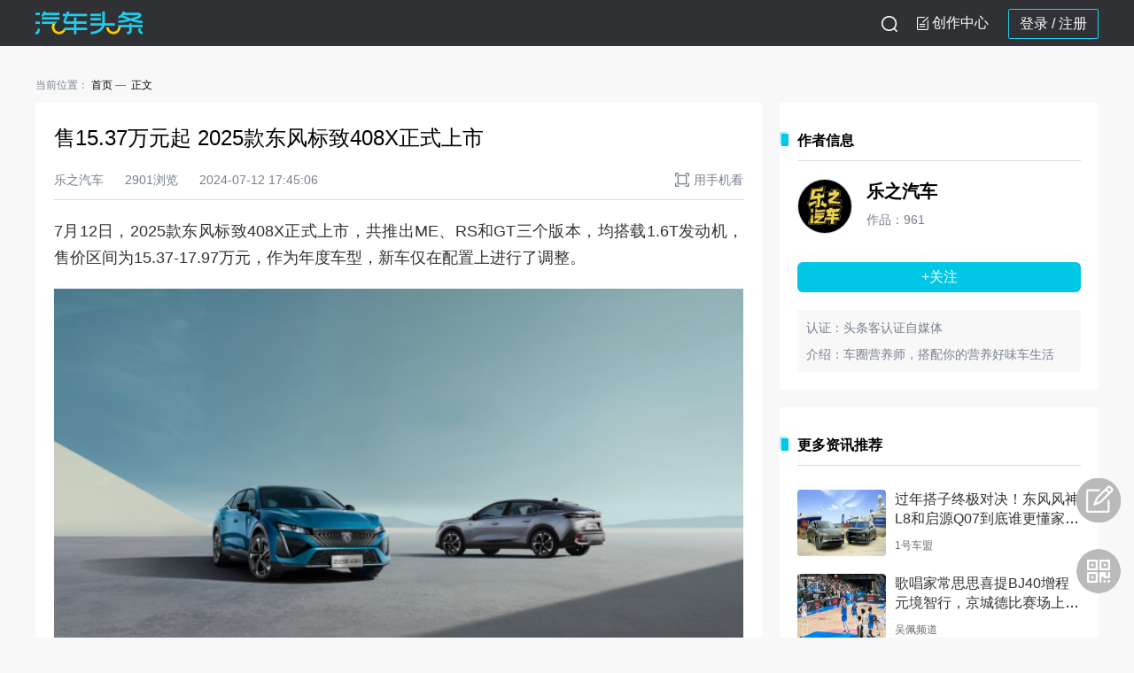

--- FILE ---
content_type: text/html; charset=UTF-8
request_url: https://www.qctt.cn/news/1684128
body_size: 11498
content:
<!DOCTYPE html PUBLIC "-//W3C//DTD XHTML 1.0 Transitional//EN" "http://www.w3.org/TR/xhtml1/DTD/xhtml1-transitional.dtd">
<html xmlns="http://www.w3.org/1999/xhtml">
<head>
<meta http-equiv="Content-Type" content="text/html; charset=utf-8"/>
<meta http-equiv="X-UA-Compatible" content="IE=9"/>
<title>汽车头条 - 售15.37万元起 2025款东风标致408X正式上市</title>
<meta name="description" content="汽车网购车，汽车新闻头条就选汽车头条网，实时更新的汽车新闻头条，最优惠的购车报价，最全的汽车网评测。购车，看汽车新闻优选的汽车网！"/>
<meta name="keywords" content=""/>
<link rel="apple-touch-icon" size="72x72" href="//www.qctt.cn/desktop/images/logo72.png" />
<link rel="apple-touch-icon" size="114x114" href="//www.qctt.cn/desktop/images/logo114.png" />
<link rel="shortcut icon" href="//www.qctt.cn/desktop/images/logo72.png" />
<link  href="//www.qctt.cn/desktop/css/style_L.css" type="text/css" rel="stylesheet">
<link  href="//www.qctt.cn/desktop/css/style.css?1105" type="text/css" rel="stylesheet">
<link  href="//www.qctt.cn/desktop/css/home.css?920" type="text/css" rel="stylesheet">
<meta name="baidu-site-verification" content="c3CerWGMp7" />
<meta name="baidu-site-verification" content="VuWqKag5Pe" />
<link type="text/css" rel="stylesheet" href="//www.qctt.cn/desktop/css/yuyueshijia.css?2"/>
<link type="text/css" rel="stylesheet" href="//www.qctt.cn/desktop/css/information.css?1104"/>
<style>
   .word2 div:nth-child(1){
      font-size: 24px;
      margin-bottom:30px;
   }
  
</style>
</head>
<body>
   <div class="nav">
                <div class="nav_1">
            <div class="top clearfix">
                <div class="top_inner">
                    <a href="https://www.qctt.cn/home" class="old-logo"><img src="/desktop/img/logo9.1.5@2x.png"></a>
                                        <ul style="float: right;">
                                                <li class="log_in log_register">
                            <a href="//www.qctt.cn/login" class="" data-oper="log">登录 </a> / 
                            <a href="//www.qctt.cn/userregisterfirst"> 注册</a>
                        </li>
                                                <li id="gotoAdmin">
                                <div class="gao tougao">
                                    <i class="xiezuo_icon"></i>
                                    <!-- <img src="/desktop/img/icon/ic_xiezuo9.1.5@2x.png"> -->
                                                                        <a href="javascript:;">创作中心</a>
                                    
                                </div>
                                <div class="ttk-popup-intro" style="display: none;">
                                    <div class="cont-text">
                                        <p>您好：</p>
                                        <p>您的账号近期已连续3次未通过头条客认证审核，请仔细准备认证资料，于<span class="time-text">2021年3月2日</span>后再次提交申请。
                                        </p>
                                    </div>
                                    <div class="btn-cont">知道了</div>
                                </div>
                            </li>
                            <li class="sousuo">
                                <i id="sousuo-icon"></i>
                            </li>
                    </ul>
                </div>
                        <!-- <div class="top_inner">
                            <a href="https://www.qctt.cn/home" class="old-logo"><img src="/desktop/img/logo9.1.5@2x.png"></a>
                            <ul class="other-btn-box">
                                <li class="search-outbody">
                                    <div class="search-body">
                                        <div class="search">
                                            <form action="" method="get" id="search_form">
                                                <input type="button" class="search-icon">
                                                <input type="text" class="search-input" name="keyword" id="key"
                                                       placeholder="请输入搜索内容">
                                            </form>
                                        </div>
                                        <span class="usousuo textbtn">搜索</span>
                                    </div>
                                </li>
                                <li id="gotoAdmin">
                                    <div class="gao tougao">
                                        <img src="/desktop/img/icon/ic_tougao.png">
                                                                                    <a href="javascript:;">投稿</a>
                                        
                                    </div>
                                    <div class="ttk-popup-intro" style="display: none;">
                                        <div class="cont-text">
                                            <p>您好：</p>
                                            <p>您的账号近期已连续3次未通过头条客认证审核，请仔细准备认证资料，于<span class="time-text">2021年3月2日</span>后再次提交申请。
                                            </p>
                                        </div>
                                        <div class="btn-cont">知道了</div>
                                    </div>
                                </li>
                                <li class="client">
                                    <div class="erweima"></div>
                                    <a class="open-app-text" href="#">
                                        <img src="/desktop/img/icon/ic_xiazai.png">下载App
                                    </a>
                                </li>
                                                                    <li class="log_in">
                                    <a href="//www.qctt.cn/login" class="" data-oper="log">登录</a>|
                                        <a href="//www.qctt.cn/login/index.php" class="" data-oper="log">登录</a>|
                                        <a href="//www.qctt.cn/userregisterfirst">注册</a>
                                    </li>
                                                            </ul>
                        </div> -->
                        
                        <div class="nav-search-outbody">
                            <div class="nav-search-body">
                                <div class="nav-search">
                                    <form action="" method="get" id="search_form">
                                        <input type="button" class="nav-search-icon usousuo">
                                        <input type="text" class="nav-search-input" name="keyword" id="key"
                                        placeholder="搜一搜你感兴趣的内容">
                                    </form>
                                </div>
                                <span class="sousuo-close ss-close-btn"></span>
                            </div>
                        </div>
                    </div>
                </div>
            </div>
            </div>
            <div class="right-choula"><img src="/img/erweima-icon@3x.png"><div class="app-back"></div></div>
            <div class="erweimaApp">
                    <p>汽车头条App</p>
                    <img src="/desktop/img/kehuduanqr.png">
                    <div class="hengline"></div>
                    <p>汽车头条公众号</p>
                    <img src="http://cools.qctt.cn/1616050747441.png">
            </div>
        <div class="back_body"></div>
<script type="text/javascript">
    if (window.innerWidth){
        var oBody = window.innerWidth;
    }
    else if ((document.body) && (document.body.clientWidth)){
        var oBody = document.body.clientWidth;
    }
    var oRight = document.getElementsByClassName("right-choula")[0]
    var oEwmBack = document.getElementsByClassName("app-back")[0]
    var oErweima = document.getElementsByClassName("erweimaApp")[0]
    var sousuoBtn = document.getElementById("sousuo-icon")
    var oNav1 = document.getElementsByClassName("nav_1")[0]
    var oNav2 = document.getElementsByClassName("top_inner")[0]
    var oNavSearch = document.getElementsByClassName("nav-search-outbody")[0] 
    var oCloseBtn= document.getElementsByClassName("ss-close-btn")[0] 
    var oBack= document.getElementsByClassName("back_body")[0]


    oRight.onmouseenter=function(){
        oEwmBack.style.opacity=0
        oErweima.style.display="block"
    }
    oRight.onmouseleave=function(){
        oEwmBack.style.opacity=0.6
        oErweima.style.display="none"
    }
    if(sousuoBtn){
        sousuoBtn.onclick=function(){
            oNav2.style.display = 'none'
            oNav1.style.background='#ffffff'
            oBack.style.display = 'block'
            oNavSearch.style.display = 'block'
        }
        oCloseBtn.onclick=function(){
            oBack.style.display = 'none'
            oNavSearch.style.display = 'none'
            oNav1.style.background='#2F3135'
            oNav2.style.display = 'block'
        }
    }
    
</script>

   <style>
.y_text a{
  text-decoration: underline;
  color:#0372c9;
}
.y_text2 table{
    background-color: #FAFAFA;
    width: 100%;
    border-collapse: collapse;
}
.y_text2 p{
    word-break: break-word;
    text-align: justify;
}
.y_text2 table tr td{
    border: 1px solid #C8C8C8;
    text-align: center;
    padding: 8px;
    font-size: 12px;
    line-height: 16px;
}
.y_text2 table tr:first-child td{
    font-size: 14px;
}
.y_text2 ol,.y_text2 ul,.y_text ol,.y_text ul{
    padding-left: 20px;
}
.y_text2 ul,.y_text ul{
    list-style-type: disc;
}
.y_text2 em,.y_text2 i,.y_text em,.y_text i{
    font-style: italic !important;
}
.y_text2 video,.y_text video{
    width: 100%;
    height: auto;
}
.content_detail .y_text2 div,.content_detail .y_text div{
    width: 100% !important;
}
/*reset default*/
.content_detail ol, .content_detail ol li {
    list-style-type: decimal;
}

.spacing {
	height: 30px;
}
.bdshare-slide-button-box{display: none !important;}
.y_text2 a:link {
    text-decoration: underline;
    color:blue;
}
.y_text2 a{
  color:blue;
}
</style>
<div class="con nonav">
    <div class="content clearfix">
        <div class="back" id="back" style="bottom: 207px;"></div>
        <div class="back" style="display:block;background: url(https://cools.qctt.cn/nofeedback.png) no-repeat center;background-size: contain;" onmouseover="$(this).css('background', 'url(https://cools.qctt.cn/feedback.png) no-repeat center');$(this).css('background-size', 'contain');" onmouseout="$(this).css('background', 'url(https://cools.qctt.cn/nofeedback.png) no-repeat center');$(this).css('background-size', 'contain');" onclick="window.location.href = '/feedback/?ref=' + encodeURIComponent(window.location.href);"></div>
	<div class="crumbs-tab-list">
    <p>
        <span>当前位置：</span>
        <a class="hasline" href="/home">首页</a>
            <span class="text">正文</span>
    </p>
</div>        <div class="contentLeft">
            <div class="information-flow nomt content_detail">
                <div class="content-top">
                                        <div class="title">售15.37万元起 2025款东风标致408X正式上市</div>
                    <div class="author-info">
                                                    <span class="item">乐之汽车</span>
                                                                            <span class="item">2901浏览</span>
                                                <span class="item">2024-07-12 17:45:06</span>
                        <div class="item right">
                            <img src="/desktop/img/detail/phone_open.png">用手机看
                            <div class="phone-qrcode">
                                <img src="https://www.qctt.cn/qrcodes/qrcode_share_news_1684128.png">
                                <p>手机扫码看</p>
                            </div>
                        </div>
                    </div>
                </div>
                <div class="content-info">
                                        <div class="y_text2">
                                            <p>7月12日，2025款东风标致408X正式上市，共推出ME、RS和GT三个版本，均搭载1.6T发动机，售价区间为15.37-17.97万元，作为年度车型，新车仅在配置上进行了调整。</p><p><img src="http://cools.qctt.cn/1720777459362.png"/></p><p><img src="http://cools.qctt.cn/1720777461197.jpeg"/></p><p>2025款408X为客户们提供了丰厚的购车礼，互动礼、金融礼、焕新礼、质保礼五重唯我礼遇，包含购车享20000元优惠、3-5年低息、5000元换购补贴、5000元增购补贴、5 年/15万公里整车质保等。</p><p><img src="http://cools.qctt.cn/1720777462225.png"/></p><p>外观方面，新款408X的外观并没有明显的改变，但整车看上去依旧非常时尚且有型。无边框的前格栅搭配点阵式的中网造型，让前脸看上去炯炯有神。车身尺寸方面，新车长宽高分别为4705/1859/1502mm，轴距为2787mm。此外，新车离地间隙达到194mm，行李箱空间最大可达1611L。</p><p><img src="http://cools.qctt.cn/1720777462436.png"/></p><p>内饰方面，408X依旧采用标致i-Cockpit的设计理念，内饰氛围十分科幻。另外在配置上，入门级车型就已经相当丰富，比如双10.25英寸液晶屏、前排6向电动调节人体工学座椅、无线Carplay、真皮赛车式运动方向盘+换挡拨片以及倒车影像等均有配备，可以说十分具有性价比。</p><p><img src="http://cools.qctt.cn/1720777463799.png"/></p><p>旗舰版车型还增配了裸眼3D仪表，斜向狮爪尾灯+电动行李箱尾门(带脚部感应)、Claudia高级真皮座椅+前排座椅加热、8色氛围灯等配置，品质进一步提升。</p><p>动力方面，408X依然搭载1.6T涡轮增压四缸发动机，最大功率129kW，峰值扭矩250N·m，传动系统匹配8挡手自一体变速箱。此外，新车还提供节能、标准、运动三种驾驶模式供消费者选择。</p>
                    </div>
                                            <div class="copyright">
                                                            <span class="statement">【版权声明】</span><span class="contText">本文系入驻头条客平台作者撰写，观点仅代表作者本人，不代表<span class="special">汽车头条</span>立场</span>
                                                    </div>
                                        <div class="share-box bdsharebuttonbox" data-tag="share_1">
                        <span class="text">分享到：</span>
                        <a class="bds_weixin" data-cmd="weixin" href="#" style="background-image: url('/desktop/img/detail/wechat.png')"></a>
                        <a class="bds_weixin" data-cmd="weixin" href="#" style="background-image: url('/desktop/img/detail/wechat_circle.png')"></a>
                        <a class="bds_sqq" data-cmd="sqq" href="#" style="background-image: url('/desktop/img/detail/qq.png')"></a>
                        <a class="bds_qzone" data-cmd="qzone" href="#" style="background-image: url('/desktop/img/detail/qqzone.png')"></a>
                        <a class="bds_tsina" data-cmd="tsina" href="#" style="background-image: url('/desktop/img/detail/weibo.png')"></a>
                        <div class="right-box">
                                                            <a class="item dianzan" da="1" data-type="1" data-id="1684128" data-token="xOJt9qse6EzOG8PLclnH2CycCTdfc3TivzfqagEG"><span class="img zan"></span>点赞</a>
                                                                                        <a class="item keep" da="1" data-type="1" data-id="1684128" data-token="xOJt9qse6EzOG8PLclnH2CycCTdfc3TivzfqagEG"><span class="img collect"></span>收藏</a>
                                                    </div>
                    </div>
                </div>
            </div>
                                                                                        <div class="information-flow">
                <div class="comment-write-box">
                    <img class="avatar" src="http://qcttapp.qctt.cn/touxiang.png" alt="">
                    <div class="write-cont">
                        <textarea placeholder="请发表友善评论……" maxlength="200"></textarea>
                        <div class="yzm-box">
                            <input type="text" class="test_input" placeholder="请输入验证码">
                            <span class="test_pic"><img src="https://www.qctt.cn/verify" alt="" onclick="this.src='https://www.qctt.cn/verify?'+Math.random()"></span>
                            <span class="test_error" style="display: none">验证码错误</span>
                                                        <a class="confirm" href="//www.qctt.cn/login" data-oper="log">登录并评论</a>
                            			</div>
                    </div>
                </div>
            </div>
                        <div class="information-flow">
                <p class="information-title noborder">评论 <span id="commentNum">0</span></p>
                <div class="information-cont comment-list">
                                        <div class="no-cont-box minmt" >
                        <img src="/back/dist/img/icon/nocont.png">
                        <div>暂无评论</div>
                    </div>
                                        <div class="comment-list-cont">
                                            </div>
                                    </div>
            </div>
                    </div>
        <div class="contentRight nomt">
                        <div class="hot-information">
                <p class="information-title">作者信息</p>
                <div class="author-info-box">
                    <div>
                        <img class="avatar" src="http://cools.qctt.cn/1629709395360." onerror="javascript:this.src='http://qcttapp.qctt.cn/touxiang.png'">
                        <div class="inlineStyle">
                            <a class="nickname" href="/author/1561495" target="_blank">乐之汽车</a>
                            <p class="countnum">作品：961</p>
                        </div>
                    </div>
                                                                        <p class="follow_btn ttk_user_follow" data-type="2">+关注</p>
                                                                <div class="verify">
                        <p>认证：头条客认证自媒体</p>                        <p class="hasmt intro">介绍：车圈营养师，搭配你的营养好味车生活</p>
                    </div>
                </div>
            </div>
                        <div class="hot-information">
                <p class="information-title">更多资讯推荐</p>
                <div class="information-cont">
                                            <div class="article minarticle clearfix">
                            <div class="img">
                                <a href="/news/1860597" target="_blank">
                                    <img src="http://cools.qctt.cn/1769397778407.jpeg" onerror="javascript:this.src='https://www.qctt.cn/images/gray.png'">
                                </a>
                            </div>
                            <div class="words">
                                <div class="part1 clearfix">
                                    <div class="title">
                                        <a href="/news/1860597" target="_blank">过年搭子终极对决！东风风神 L8和启源Q07到底谁更懂家庭出行？</a>
                                    </div>
                                </div>
                                <div class="part2 bottompart">
                                                                            <span class="source">1号车盟</span>
                                                                    </div>
                            </div>
                        </div>
                                            <div class="article minarticle clearfix">
                            <div class="img">
                                <a href="/news/1860554" target="_blank">
                                    <img src="http://cools.qctt.cn/1769393026262.jpeg" onerror="javascript:this.src='https://www.qctt.cn/images/gray.png'">
                                </a>
                            </div>
                            <div class="words">
                                <div class="part1 clearfix">
                                    <div class="title">
                                        <a href="/news/1860554" target="_blank">歌唱家常思思喜提BJ40增程元境智行，京城德比赛场上演高光交车</a>
                                    </div>
                                </div>
                                <div class="part2 bottompart">
                                                                            <span class="source">吴佩频道</span>
                                                                    </div>
                            </div>
                        </div>
                                            <div class="article minarticle clearfix">
                            <div class="img">
                                <a href="/news/1860531" target="_blank">
                                    <img src="http://cools.qctt.cn/1769364265705?imageView2/1/w/750/h/560/" onerror="javascript:this.src='https://www.qctt.cn/images/gray.png'">
                                </a>
                            </div>
                            <div class="words">
                                <div class="part1 clearfix">
                                    <div class="title">
                                        <a href="/news/1860531" target="_blank">吉利银河V900上市：以用户为核心，重塑家庭MPV新标杆</a>
                                    </div>
                                </div>
                                <div class="part2 bottompart">
                                                                            <span class="source">车迷情报社</span>
                                                                    </div>
                            </div>
                        </div>
                                            <div class="article minarticle clearfix">
                            <div class="img">
                                <a href="/news/1860401" target="_blank">
                                    <img src="http://cools.qctt.cn/1769243306544.jpeg" onerror="javascript:this.src='https://www.qctt.cn/images/gray.png'">
                                </a>
                            </div>
                            <div class="words">
                                <div class="part1 clearfix">
                                    <div class="title">
                                        <a href="/news/1860401" target="_blank">比亚迪2026款海豹05DM-i、海豹06DM-i超享版北京区域上市</a>
                                    </div>
                                </div>
                                <div class="part2 bottompart">
                                                                            <span class="source">有事郝说</span>
                                                                    </div>
                            </div>
                        </div>
                                            <div class="article minarticle clearfix">
                            <div class="img">
                                <a href="/news/1860462" target="_blank">
                                    <img src="http://cools.qctt.cn/1769321265522.png" onerror="javascript:this.src='https://www.qctt.cn/images/gray.png'">
                                </a>
                            </div>
                            <div class="words">
                                <div class="part1 clearfix">
                                    <div class="title">
                                        <a href="/news/1860462" target="_blank">smart times灵感大赏闪耀厦门，明星密友全员出道</a>
                                    </div>
                                </div>
                                <div class="part2 bottompart">
                                                                            <span class="source">明范儿</span>
                                                                    </div>
                            </div>
                        </div>
                                            <div class="article minarticle clearfix">
                            <div class="img">
                                <a href="/news/1860271" target="_blank">
                                    <img src="http://cools.qctt.cn/1769161411656?imageView2/1/w/750/h/560/" onerror="javascript:this.src='https://www.qctt.cn/images/gray.png'">
                                </a>
                            </div>
                            <div class="words">
                                <div class="part1 clearfix">
                                    <div class="title">
                                        <a href="/news/1860271" target="_blank">宝马新款3系/i3/X3降价上市：25.8万起售</a>
                                    </div>
                                </div>
                                <div class="part2 bottompart">
                                                                            <span class="source">达车汇</span>
                                                                    </div>
                            </div>
                        </div>
                                            <div class="article minarticle clearfix">
                            <div class="img">
                                <a href="/news/1860217" target="_blank">
                                    <img src="http://cools.qctt.cn/1769155364937?imageView2/1/w/750/h/560/" onerror="javascript:this.src='https://www.qctt.cn/images/gray.png'">
                                </a>
                            </div>
                            <div class="words">
                                <div class="part1 clearfix">
                                    <div class="title">
                                        <a href="/news/1860217" target="_blank">鸿蒙MPV的革新，智界V9官图</a>
                                    </div>
                                </div>
                                <div class="part2 bottompart">
                                                                            <span class="source">车生活爱汽车</span>
                                                                    </div>
                            </div>
                        </div>
                                            <div class="article minarticle clearfix">
                            <div class="img">
                                <a href="/news/1860279" target="_blank">
                                    <img src="http://cools.qctt.cn/20260123_1769163841934560.png?imageView2/1/w/400/h/300/" onerror="javascript:this.src='https://www.qctt.cn/images/gray.png'">
                                </a>
                            </div>
                            <div class="words">
                                <div class="part1 clearfix">
                                    <div class="title">
                                        <a href="/news/1860279" target="_blank">过年开新车Lumin宝藏版纯爱米3.4万元起正式上市</a>
                                    </div>
                                </div>
                                <div class="part2 bottompart">
                                                                            <span class="source">北环爱好者之家</span>
                                                                    </div>
                            </div>
                        </div>
                                            <div class="article minarticle clearfix">
                            <div class="img">
                                <a href="/news/1860160" target="_blank">
                                    <img src="http://cools.qctt.cn/1769145455831.jpeg" onerror="javascript:this.src='https://www.qctt.cn/images/gray.png'">
                                </a>
                            </div>
                            <div class="words">
                                <div class="part1 clearfix">
                                    <div class="title">
                                        <a href="/news/1860160" target="_blank">新款现代胜达谍照曝光 方盒子造型不变，动力/内饰双升级</a>
                                    </div>
                                </div>
                                <div class="part2 bottompart">
                                                                            <span class="source">驾春秋</span>
                                                                    </div>
                            </div>
                        </div>
                                            <div class="article minarticle clearfix">
                            <div class="img">
                                <a href="/news/1860156" target="_blank">
                                    <img src="http://cools.qctt.cn/1769144075435.jpeg" onerror="javascript:this.src='https://www.qctt.cn/images/gray.png'">
                                </a>
                            </div>
                            <div class="words">
                                <div class="part1 clearfix">
                                    <div class="title">
                                        <a href="/news/1860156" target="_blank">红旗HS9 PHEV年内上市 2.0T双电机混动+线控转向，豪华再进化</a>
                                    </div>
                                </div>
                                <div class="part2 bottompart">
                                                                            <span class="source">驾春秋</span>
                                                                    </div>
                            </div>
                        </div>
                                    </div>
            </div>
                    </div>
    </div>
   
   <div class="footer">
    <div class="aboutUs clearfix">
		  <span>
			  <a href="//www.qctt.cn/home/about">关于我们</a>
		  </span>
        <small></small>
        <span>
			  <a href="//www.qctt.cn/home/contact">联系我们</a>
		  </span>
        <small></small>
        <span>
			  <a href="//www.qctt.cn/home/joinus">加入我们</a>
		  </span>
        <small></small>
        <span>
			  <a href="//www.qctt.cn/home/partner">合作伙伴</a>
		  </span>
        <small></small>
        <span>
			  <a href="//www.qctt.cn/home/link">友情链接</a>
		  </span>
        <small></small>
        <span><a href="//www.qctt.cn/home/appdown">移动应用</a></span>
         <small></small>
        <span>
        <a href="//www.qctt.cn/licence/1" target="_blank">营业执照</a>
        </span>
           
    </div>
    <div class="usMsg clearfix">
            <span>Copyright &copy; 2025 北京智阅网络科技有限公司 All Rights Reserved</span>
            <span class="magLeft">
                <a href="https://beian.miit.gov.cn/" target="_blank">京ICP备14037781号-5</a>
            </span>
            <span class="magLeft">
                  <a href="//www.qctt.cn/licence/2" target="_blank">电信与信息服务业务经营许可证：京ICP证150550号</a>
            </span> 
            <span class="magLeft">
			  <img src="http://cools.qctt.cn/1556591699061" style="width:18px;vertical-align:middle;margin-top: -2px;"/>
			  <a href="http://www.beian.gov.cn/portal/registerSystemInfo?recordcode=11010502037738" target="_blank">京公网安备11010502037738号</a>
		  </span>
    </div>
    <!-- <div class="copyright">Copyright &copy; 2021 汽车头条 All Rights Reserved</div> -->
    <!-- <div class="qctt"><img src="//www.qctt.cn/desktop/img/logo.png" width="138"></div> -->
    <script>
        var _hmt = _hmt || [];
        (function () {
            if (window.location.href.indexOf("foreignnews") < 0) {
                var hm = document.createElement("script");
                hm.src = "//hm.baidu.com/hm.js?70af9ea91e7adc8195f6d49511b9a2f1";
                var s = document.getElementsByTagName("script")[0];
                s.parentNode.insertBefore(hm, s);
            }
        })();
    </script>
</div>
</div>
</body>
<!-- 兼容ES6 -->
<script src="https://cools.qctt.cn/front/js/babel.min.js"></script>
<script src="https://cools.qctt.cn/front/js/polyfill.min.js"></script>
<script type="text/javascript" src="//www.qctt.cn/desktop/js/jquery-1.11.1.min.js"></script>
<script type="text/javascript" src="//www.qctt.cn/assets/js/jquery.cookie.js"></script>
<script type="text/javascript" src="//www.qctt.cn/desktop/js/jquery.base64.js"></script>
<script type="text/javascript" src="//www.qctt.cn/desktop/js/jqMyselfExtend.js"></script>

<script type="text/javascript" src="//www.qctt.cn/desktop/js/style.js?2021"></script>
<script type="text/javascript" src="//www.qctt.cn/desktop/js/scrollTop.js"></script>
<script type="text/javascript" src="https://cools.qctt.cn/globalGettingUsersInfo.js"></script>
  <script src="/js/layer-v3.1.1/layer/layer.js"></script>
  <script type="text/javascript" src="//www.qctt.cn/desktop/js/ttkUserFollow.js"></script>
  <script type="text/javascript" src="//www.qctt.cn/desktop/js/collect_zan.js"></script>
  <script>
      $(document).ready(function (){
          // 去除空的P标签
          $(".y_text2 p.app_hidden").each(function (index,item){
              if($(item).html() == "" || $(item).html() == "&nbsp;&nbsp;"){
                  $(item).remove();
              }
          })
          $(".y_text p.app_hidden").each(function (index,item){
              if($(item).html() == "" || $(item).html() == "&nbsp;&nbsp;"){
                  $(item).remove();
              }
          })
          // 图片删除首行缩进样式
          $(".y_text2 img").parent().css("text-indent","")
          $(".y_text img").parent().css("text-indent","")
          // 删除空行的外间距
          if($(".y_text2 br").parent().is("p")){
              $(".y_text2 br").parent().css({"margin":"0","line-height":"30px"})
              $(".y_text br").parent().css({"margin":"0","line-height":"30px"})
          }
          //iframe 传值
          $("#orderDriveBtn").on("click",function (){
              $("#oder-drive").show();
              $("body").css("overflow","hidden");
          })
                                        //顶部logo
          $(".top_inner").show()
      })
      //预约试驾关闭弹窗
      function hideOrderDrive(){
          $("#oder-drive").hide();
          $("body").css("overflow","scroll");
      }
      var html=HTMLDecode('售15.37万元起 2025款东风标致408X正式上市');
      window._bd_share_config = {
          common : {
              bdText : html+' -汽车头条|新车频道',
              bdUrl : "https://www.qctt.cn/news/1684128",
              bdPic : 'http://cools.qctt.cn/Fuwuz-qCHYOy8yAF30Ipl1EoD1CS'
          },
          share : [{
              "bdSize" : 16
          }],
          slide : [{
              bdImg : 0,
              bdPos : "right",
              bdTop : 100
          }],
          image : [{
              viewType : 'list',
              viewPos : 'top',
              viewColor : 'black',
              viewSize : '16',
              viewList : ['qzone','tsina','huaban','tqq','renren']
          }],
          selectShare : [{
              "bdselectMiniList" : ['qzone','tqq','kaixin001','bdxc','tqf']
          }]
      }
      with(document)0[(getElementsByTagName('head')[0]||body).appendChild(createElement('script')).src='/static/api/js/share.js?cdnversion='+~(-new Date()/36e5)];
      function HTMLDecode(text) {
          var temp = document.createElement("div");
          temp.innerHTML = text;
          var output = temp.innerText || temp.textContent;
          temp = null;
          //$("#decode").html(output);
          return output;
      }
  </script>
<script>
        $("title").html("售15.37万元起 2025款东风标致408X正式上市 -汽车头条|新车频道");
        /*
         * articlesType:1资讯，2视频
         * platform:1、客户端，2、m站，3、pc站
         * actType:1、一次分享， 2、二次分享， 3、点赞， 4、收藏
         * 收藏用不可删除
         */
        function ArticlesUsersAct(actType = 2){
            $.post("https://www.qctt.cn/ArticlesUsersAct/ArticlesUsersAct",
                {
                    _token: "xOJt9qse6EzOG8PLclnH2CycCTdfc3TivzfqagEG",
                    keys:"base64:+s79eTWPB1dZGl29dvkZ/FKMLmTTk/LpE+yc7Nhpi6E=",
                    ids: "1684128",
                    articlesType:1,
                    actType:actType,
                    platform:3
                }, function (data) {});
        }
        $('.more_btn').click(function(){
            obj=this;
            var comm_index=$(".comment-list .comment-list-cont .comment:nth-child(1)").attr('comm_index');
            var new_index=$(".comment-list .comment-list-cont .comment:nth-child(1)").attr('new_index');
            var _page = parseInt($(this).attr('data-page')) +1;
            var result= '';
            var new_id= "1684128";
            $(this).html("正在加载...")
            $.post("https://www.qctt.cn/commentMoren",{'_token':'xOJt9qse6EzOG8PLclnH2CycCTdfc3TivzfqagEG',id:new_index,page:_page},function(data){
                if(data!=''){
                    $.each(eval('('+data+')'),function(k,v){
                        result +='<div class="comment clearfix" new_index="'+new_id+'" comm_index="'+v.comment_id+'">'
                                +'  <div class="comment_user">'
                                +'      <img class="item avatar" src="'+v.headlogo+'"  alt="">'
                                +'      <span class="item name">'+v.user_nicename+'</span>'
                                +'      <span class="item time">'+v.comment_date+'</span>'
                                +'  </div>'
                                +'  <div class="comment_info">'
                                +'      <p>'+v.comment_content+'</p>'
                                +'  </div>'
                                +'</div>';
                    });
                    $(".comment-list-cont").append(result)
                    $("#commentNum").html(parseInt($("#commentNum").html()) + JSON.parse(data).length)
                    $(obj).attr('data-page',_page++);
                    $(obj).html("点击加载更多")
                }
                else{
                    commonLayerDialog('亲，没有更多了！');
                    $(obj).remove()
                }
            });
        });
            function commonLayerDialog(cont){
                layer.open({
                    type:0,
                    title:'提示',
                    content:cont,
                    btn:'知道了',
                    scrollbar:false,
                })
            }
            var is_comment=parseInt("1");
            $('.confirm').click(function(){
                obj=this;
                at=$(this).attr('at');
                if(at==1){
                    if(is_comment==1){
                        var code=$('.test_input').val();
                        obj=this;
                        var comment=$.trim($('textarea').val());
                        if(comment==''){
                            commonLayerDialog("请输入评论内容");
                            return false;
                        }
                        if(code==''){
                            commonLayerDialog("请输入验证码");
                            return false;
                        }
                        $(obj).attr('at',0);
                        $.post("https://www.qctt.cn/verify",{'_token':'xOJt9qse6EzOG8PLclnH2CycCTdfc3TivzfqagEG',code:code},function(r) {
                            if (r == 0) {
                                $('.test_error').css({'display': 'inline'});
                                commonLayerDialog("请输入正确的验证码");
                                $(obj).attr('at',1);
                            }
                            if (r == 1) {
                                $(obj).addClass("disabled").html("正在提交...");
                                $('.test_error').css({'display': 'none'});
                                var new_id = $(obj).attr('new_id');
                                $.post("https://www.qctt.cn/commentn", {
                                    '_token': 'xOJt9qse6EzOG8PLclnH2CycCTdfc3TivzfqagEG',
                                    comment: comment,
                                    new_id: new_id
                                }, function (r) {
                                    if (r.status==1) {
                                        new globalGettingUsersInfo({
                                            "id" : "1684128",
                                            "className":"news_add_comment",
                                            "num":1,
                                        });
                                        $('.test_pic img').click();
                                        var contdata = JSON.parse(r.data)
                                        var cont = '<div class="comment clearfix" new_index="'+contdata.news_id+'" comm_index="'+contdata.comment_id+'">'
                                                 +      '<div class="comment_user">'
                                        var avatar = 'http://qcttapp.qctt.cn/touxiang.png'
                                        if(contdata.user_headlogo){
                                            avatar = contdata.user_headlogo
                                        }
                                            cont+=          '<img class="item avatar" src="'+avatar+'"  alt="">'
                                        var nicename = '游客'
                                        if(contdata.user_nicename){
                                            nicename = contdata.user_nicename
                                        }
                                            cont+=          '<span class="item name">'+nicename+'</span><span class="item time">'+contdata.comment_date+'</span>'
                                                +        '</div>'
                                                +        '<div class="comment_info"><p>'+contdata.comment_comment+'</p></div>'
                                                +     '</div>'
                                        //$(".comment-list-cont").prepend(cont)
                                        $('.comment-list').find(".no-cont-box").remove();
                                        //$("#commentNum").html(parseInt($("#commentNum").html()) + 1)
                                        $('textarea').val('');
                                        $('.test_input').val('')
                                        $(obj).attr('at',1);
                                        layer.msg('发布成功，请等待审核');
                                    }
                                    if(r.status==0) {
                                        commonLayerDialog(r.data);
                                        $(obj).attr('at',1);
                                    }
                                    $(obj).removeClass("disabled").html("发布评论");
                                },'json');
                            }
                        })
                    }else{
                        commonLayerDialog('该文章已禁言');
                    }
                }
            });
            $(".bshare-custom a").css("height","55px");
            $(".bshare-custom a").css("width","55px");
            $(".bshare-custom a").css("background","url()");
            $('.y_text p span').attr('style','');
            $('.y_text section').attr('style','');
            $('.y_text img').attr('height','');
            $('.y_text img').css({'height':'auto'});

        </script>
        <script>
                    $(".bdsharebuttonbox").find("a[class^='bds_']").click(function(){
              // console.log($(this).attr("data-cmd"))
              new globalGettingUsersInfo({
                  "id" : "1684128",
                  "className":"share_news",
                  "num":1,
              });
          })
          $(document).ready(function () {
              // 用户画像记录数据
              let time = Date.parse(new Date()).toString().substr(0,10);
              $(window).bind('beforeunload',function(e){
                  let timeLen = Date.parse(new Date()).toString().substr(0,10) - time;
                  timeLen = timeLen<1 ? 1: timeLen;
                  new globalGettingUsersInfo({
                      "id" : "1684128",
                      "className":"news_details",
                      "num":timeLen,
                  });
              });
          })
        </script>
<script type="text/javascript" src="//www.qctt.cn/desktop/js/tougaoTo.js"></script>
<script>
   $('.usousuo').click(function(){
      var keyword=$("#key").val();
      var url="https://www.qctt.cn/news_result";
      if(keyword==''){
         $('#search_form').preventDefault();
      }
      else{
         new globalGettingUsersInfo({
            "id" : 0,
            "className":"home_search_key_word",
            "num":1,
            "keyWord":keyword
         });
         $("#search_form").attr("action",url);
         $("#search_form").submit();
      }
   });
   $("#search_form").keydown(function (event) {
       var e = event || window.event;
       var keyCode = e.keyCode;
       if(keyCode == 13 ){
           return false;
       }
   });

   $('#search_form').keyup(function(event){
		var e = event || window.event;
		var keyCode = e.keyCode || e.which;
        if(keyCode ==13){
            var keyword=$("#key").val();
            var url="https://www.qctt.cn/news_result";
            if(keyword==''){
               $('#search_form').preventDefault();
            }
            else{
               new globalGettingUsersInfo({
                  "id" : 0,
                  "className":"home_search_key_word",
                  "num":1,
                  "keyWord":keyword
               });
               $("#search_form").attr("action",url);
               $("#search_form").submit();
            }
         }
   });
   $("#back").click(function () {
      scrollTo(0, 0);
   })
</script>
</html>


--- FILE ---
content_type: text/html; charset=UTF-8
request_url: https://www.qctt.cn/verify
body_size: 3609
content:
�PNG

   IHDR   g   (   l-s  �IDATh��ZyXSW?��� �
�*
nժ�*�G[�jm�W���b�E-H�B[���2,�8���jQQ@1�#KXdIHBHH揇//oKd:3�������s��~��{ν/���0��������m~�����^�Z�U�Y�5x#����~#{�(N@�ϻ�g�bR?0��-SVT�[5���b) e ��l��N���4!�u���à�����U!�3WI8}L�� G�zI����V*��`w�d�m�j� :��p��I������W�� �ʹ˱- �(�`�~)[�ē���Mf�f^�d[�"��qX������q/M jL������sʐ���؋V��k��H4kGZ���z˞�� ���}TME�,y3aJ��S�84�ɉ:�U1�J�Lʎ��/'v-k���\%����+?��r_�Hc�C��;/��ET���l���1�JKC
a�.lUl�&/[D4[���(J_뗰cF��\eȋ  �.���V�<��zOeOc�����aRկ�B��1<�����t�^�U���4�wzh=�>*1w���k���˛x�N�]\T���M@���� �)�z"���u#��5̤�JR^���ֳ�tf��������M�@��������dM�g�<�r�x���_廲�e�A��N��ｴ�,��x,i��뀒Y�9RՋ�A ` ���H�k��?=��}�ƣ$�oҕ��Y� @kbՏuDQ��Z�!Z�sx  6;͹U}ZDȵ���!��'�����V��<��QQ��$B��?٣����bStwcœ,p�=|'���Mh�᫞}2�ѱ��In6\�6Ք����{(tq�y�u���R�;�3�I�>����R (�3k��0{�Z�Za)�5�b���U����2[��H��$����2g< ����/V䱤�aZ��C�6\@X� @�� ֭�B%���� ��u�]�W. �$�Ed"��eǌ9;L�����U���V�6�4#Us��[
Z �XG�lD���L�J{�R��X�X]4]e�[ҏuG� ߤ������!Y�RgW- �����Ұ�4����$����  Zo�����2�.o7�6�� ��rI��,CC�6Oc�"�w�L;��5��D�4/�A�2�|�l�����$l����C%����1��2UR���p/ ���#.�C$[aķS��l� б8�&'o�����'��4��G���T����D��e?�2 ���Mm�$�F3�<�,�ς�G�p��=:#t�����h�,�Ҝ_��V" ���*@(3��W���٥;��ـσ��2E��&b���@8��E�Z�o�bN/�؍_סˮw�
��|T���K�D��m�}|٨� j���8hY�VB�$�'��A��@�{־�H6B�\���5�Q�����`����+�[��l1ϮO�i�X��ס��)v�29��j��P�R�%�>�������Jg;�^nA�'<#����������=-L�
#���f_m$�f���%K��9.�/��a��/j����bEXI}�S����`kF�Tbc1��r>��H�8X���u�c���Sď����I�ܥ~ �N�Bl��� B��4��bgh��l< ��&G���z`r�|MZg�R ��۰�рH�_��z�nPg~�����Y�ml5 į�cpAY�4�s(��񎪩9=B�|0�-��	 el3�{h���r�[�hK]��0�_�VMm��v���t.�n�2���k��y**Z/�/�Bk�$�|�yb!5�]�}3��X]礔� �l�{ymvr��c��<����j���R��_��ǜ�j�=Ͼ-�޴E��˼f� @E �R��v�/d4���\	͢\t�ZqN���.�qC����Lݱ�ų6��s�a%�V $�r�����3�cM/�TfyP=�J����߂�~�8�E.�>�3�� D��mJ�ۚ 	�����?�w���;�8��P?��Xcĕ�������=��(obם�oZw�D�.��L�1�17��_�S�������l��n���M�KX�w�'�)������?��rv�&ţ�揽�(�
M�'�>�N������`�w"�a�͋��1W#R�p]�6�5*�	:JpǎB$:�jL��L�����hz3��aA���` =����i=��X'�ۂ��'o���	^jG!�G�209��De:M�{>�os�  ����Z�R�g����w8P�ה]��,w�1x��?DW�4���ĪDN*������^m���~�$ De:��	N�]�>Z�4n�ևN ���`��R������� |���tx,z��iX9k�W��V���B�᫵��Ӥ���Z&083��H&�C@��>�J��	Rο�`��	YB�JiU
��A��������p��5�ܲwB�=S8�H�:�Yn��	m%8�����;(��w`�h�Q�e^�3s#�����b��vs��[ ������s>MPC��M����E���ib ���s`�T����ҧ�dߤ�L��~�@� �n��K��󩦊���mw7Nq&v��B�<���W�J��_�T���4S�W��������Ʒ��o��Q7��� ���� ���g���z��JO-�3�����v[�0z�K `)ۢ�ߵ�'��U5>�||R�C�i�A���"����J�1_���C�B 8�;��rҖś_�&=�[�m�f뚸M�v4�{�w��
z�6,���XRk�Ad-0��Z��0B�k\�@��#F�!�<���Lo��!D���K���;zF\i؜�4�kT4��/��������/�8)���v>�nS����f����I�s���$kVv2hl$r�,�L�~�B/����A3�
f�!�R��ևnN?k8�$�c�TF)�gw'�yBY�g�����c��Cn�^	C���f���4�� ���^�����}����G��,�I������3����C��1����O����64���P�/�%�3�
��    IEND�B`�

--- FILE ---
content_type: text/css
request_url: https://www.qctt.cn/desktop/css/style.css?1105
body_size: 6225
content:
@charset "utf-8";
/* CSS Document */


body, h1, h2, h3, h4, h5, h6, hr, p, blockquote, dl, dt, dd, ul, ol, li, pre, form, fieldset, legend, button, input, textarea, th, td {
	margin: 0;
	padding: 0;
}
body{
	width:100%;
	background-color: #f8f8f8;
}
body, button, input, select, textarea {
	font-family:"Open Sans", Arial, "Hiragino Sans GB", "Microsoft YaHei", "微软雅黑", "STHeiti",  SimSun, sans-serif;
	font-size: 16px;
	line-height: 1.6;
	color: #333;
}
h1, h2, h3, h4, h5, h6 {
	font-size: 100%;
}
address, cite, dfn, em, var {
	font-style: normal;
}
code, kbd, pre, samp {
	font-family:"Open Sans", Arial, "Hiragino Sans GB", "Microsoft YaHei", "微软雅黑", "STHeiti",  SimSun, sans-serif
}
small {
	font-size: 12px;
}
ul, ol {
	list-style: none;
}
a {
	text-decoration: none;
	color: #333;
}
/*a:hover {
	text-decoration: underline;
}*/
sup {
	text-align: text-top;
}
sub {
	text-align: text-bottom;
}
legend {
	color: #000;
}
fieldset, img {
	border: 0;
	
}

/*.contentLeft img{width:640px;height:320px;}*/

button, input, select, textarea {
	font-size: 100%;
}
table {
	border-collapse: collapse;
	border-spacing: 0;
}
iframe {
	border: none;
}
input:focus {
	outline: none;
}
select:focus {
	outline: none;
}
.clearfix:before, .clearfix:after {
	content: "";
	display: table;
}
.clearfix:after {
	clear: both;
}
.clearfix {
*zoom:1;
}

::-webkit-input-placeholder { /* WebKit browsers */
color: #a6b2be;
}
:-moz-placeholder { /* Mozilla Firefox 4 to 18 */
color: #a6b2be;
}
::-moz-placeholder { /* Mozilla Firefox 19+ */
color:  #a6b2be;
}
:-ms-input-placeholder { /* Internet Explorer 10+ */
color: #a6b2be;
}
.dn {
	display: none !important;
}
.clearfix:after {
	content: "";
	display: block;
	height: 0;
	clear: both;
}
.clearfix {
	zoom: 1;
}
.col-xs-1, .col-sm-1, .col-md-1, .col-lg-1, .col-xs-2, .col-sm-2, .col-md-2, .col-lg-2, .col-xs-3, .col-sm-3, .col-md-3, .col-lg-3, .col-xs-4, .col-sm-4, .col-md-4, .col-lg-4, .col-xs-5, .col-sm-5, .col-md-5, .col-lg-5, .col-xs-6, .col-sm-6, .col-md-6, .col-lg-6, .col-xs-7, .col-sm-7, .col-md-7, .col-lg-7, .col-xs-8, .col-sm-8, .col-md-8, .col-lg-8, .col-xs-9, .col-sm-9, .col-md-9, .col-lg-9, .col-xs-10, .col-sm-10, .col-md-10, .col-lg-10, .col-xs-11, .col-sm-11, .col-md-11, .col-lg-11, .col-xs-12, .col-sm-12, .col-md-12, .col-lg-12 {
	padding: 0;
}
.oP {
	overflow: hidden;
	white-space: nowrap;
	text-overflow: ellipsis;
}
.word{word-wrap: break-word; word-break: break-all}
/*以上去掉默认样式*/


/*public css */
.nav{
	position: fixed;
	top:0;
	width:100%;
	height:auto;
	z-index: 10000;
	background: #fff;
}
.nav_1{
	position: fixed;
	left: 0;
	width: 100%;
	height: 52px;
	background: #2F3135;
}
.nav.login-nav-box{
	-webkit-box-shadow: 0px 2px 18px 0px rgba(12,36,70,0.05), 0px 4px 5px 0px rgba(9,15,42,0.03);
	   -moz-box-shadow: 0px 2px 18px 0px rgba(12,36,70,0.05), 0px 4px 5px 0px rgba(9,15,42,0.03);
	        box-shadow: 0px 2px 18px 0px rgba(12,36,70,0.05), 0px 4px 5px 0px rgba(9,15,42,0.03);
}
.back_body{
	position: fixed;
	top: 0;
	left: 0;
	width: 100%;
	height: 100%;
	background: rgba(0, 0, 0, 0.8);
	z-index: 998;
	display: none;
}
/*top*/
.top{
	position: relative;
	width:1200px;
	margin:0 auto;
	z-index: 999;
}
.top_inner{
	position: relative;
	width: 1200px;
	height: 52px;
	line-height: 52px;
	margin: 0 auto;
	color: #FFFFFF;
	overflow: hidden;
	/*display: none;*/
}
.top_inner li a{
	color: #FFFFFF;
}
/*.login-nav-box .top_inner{
	
	height: 52px;
	line-height: 52px;
}*/
.gao.tougao .xiezuo_icon{
	display: inline-block;
	width: 13px;
	height: 15px;
	vertical-align: middle;
	background: url("../img/icon/ic_xiezuo9.1.5@2x.png") no-repeat center;
	-moz-background-size: contain;
	     background-size: contain;
	     margin-top: -1px;
}
.gao.tougao a{
	display: inline-block;
	font-size: 16px;
}
.gao.tougao:hover .xiezuo_icon{
	background: url("../img/icon/ic_xiezuo_active9.1.5@2x.png") no-repeat center;
	-moz-background-size: contain;
	     background-size: contain;
}
.gao.tougao:hover a{
	color: #1FCDEB;
}
.nav-search-outbody{
	display: inline-block;width:100%;
	display: none;
}
.nav-search-outbody .nav-search-body{position:relative;width:80%;margin: 0 auto;}
.nav-search-outbody .nav-search{
	position: relative;
	display: inline-block;
	width: 100%;
	-webkit-box-sizing: border-box;
	   -moz-box-sizing: border-box;
	        box-sizing: border-box;
	padding: 0 20px;
	height: 52px;
	line-height: 52px;
	background: #FFFFFF;
}
.nav-search-outbody .nav-search .nav-search-input{
	outline: none;
	width: 80%;
	height: 52px;
	margin-left:32px;
	line-height: 52px;
	font-size: 14px;
	color:#000000;
    border: none;
	-webkit-box-shadow: 0 0 0 1000px white inset;
}
.nav-search-outbody .nav-search .nav-search-icon{
	position: absolute;
	left: 20px;
	top:16px;
	width: 20px;
	height: 20px;
	background: url("../img/nav_sousuo9.1.5@2x.png") no-repeat center;
	-moz-background-size: contain;
	     background-size: contain;
	vertical-align: middle;
	border:0;
	background-repeat: no-repeat;
	background-position: center;
	-moz-background-size: 100% 100%;
	     background-size: 100% 100%;
	background-color: #ffffff;
}
.nav-search-outbody .nav-search-body .sousuo-close{
	position: absolute;
	right: 20px;
	top:18px;
	display: inline-block;
	width: 16px;
	height: 16px;
	background: url("../img/close9.1.5@2x.png") no-repeat center;
	-moz-background-size: contain;
	     background-size: contain;
	vertical-align: middle;
	z-index: 99;
}
.search-outbody{
	display: inline-block;width:400px;
}
.search-outbody .search-body{position:relative;width:100%;}
.search-outbody .search{
	position: relative;
	display: inline-block;
	padding: 0 20px;
	width: 330px;
	height: 34px;
	background: #FFFFFF;
	-moz-border-radius: 6px 0px 0px 6px;
	     border-radius: 6px 0px 0px 6px;
	border: 1px solid #293753;
}
.search-outbody .search .search-input{
	width: 280px;
	height: 34px;
	margin-left:20px;
	line-height: 34px;
	font-size: 14px;
	color:#000000;
    border: none;
	background-color: #ffffff;
	-webkit-box-shadow: 0 0 0 1000px white inset;
}
.search-outbody .search .search-icon{
	position: absolute;
	left: 20px;
	top:50%;
	width: 14px;
	height: 14px;
	margin-top: -7px;
	background-image: url('../img/search2.png');
	border:0;
	background-repeat: no-repeat;
	background-position: center;
	-moz-background-size: 100% 100%;
	     background-size: 100% 100%;
	background-color: #ffffff;
}
.search-outbody .search .search-input::-ms-input-placeholder{
	color:#CED1DD;
}
.search-outbody .search .search-input::-moz-placeholder{
	color:#CED1DD;
}
.search-outbody .search .search-input::-webkit-input-placeholder{
	color:#CED1DD;
}
.search-outbody .search-body .textbtn{
	display: inline-block;
	position: absolute;
	right: 0;
	top: 0;
	width: 70px;
	height: 34px;
	line-height: 34px;
	text-align: center;
	background-color: #293753;
	color: #ffffff;
	font-size:16px;
	font-weight: bold;
	-moz-border-radius: 0px 6px 6px 0px;
	     border-radius: 0px 6px 6px 0px;
	border: 1px solid #293753;
	cursor: pointer;
}
.nav_2,.top_inner{
	position: relative;
}
.top_inner .nav_2{
	display: inline-block;
}
.logo,.old-logo{
	display: inline-block;
	width: 121px;
	height: 26px;
	position: absolute;
	top: 13px;
	left: 0;
	z-index: 11;
}
.logo img,.old-logo img{
	width: 121px;
	height: 26px;
}
.top_inner .gao,.top2 .gao{
	cursor: pointer;
}
/*.top_inner .old-logo{
	display: none;
	position: absolute;
	left: 0;
	top:50%;
	height:30px;
	margin-top: -15px;
	z-index:10;
}
.top_inner .old-logo img{
	height:30px;
}
.top_inner .other-btn-box{
	position: absolute;
	right: 0;
	height: 34px;
	top: 50%;
	margin-top: -17px;
}
.top_inner .gao{
	cursor: pointer;
}

.top_inner .client{
	position:relative;
}
.top_inner .client:hover .erweima{
	display: block;
}
.top_inner .open-app-text{
	line-height: 24px;
	font-size:16px;
	color: #000000;
}*/
.log_in{
	color: #FFFFFF;
	height: 32px;
	line-height: 32px;
	margin-top: 10px;
}
.log_register{
	width: 100px;
	-moz-border-radius: 2px;
	     border-radius: 2px;
	border: 1px solid #1FCDEB;
	text-align: center;
 }
.log_register:hover{
	background: #1FCDEB;
}
.top2 .outlog a:hover,.outlog a:hover,.outlog a:hover span{
	color: #1FCDEB;
}
.top2 .log_in a{
	display: inline-block;
	color: #FFFFFF;
	font-size:16px;
}
.log_in .avatar{
	display: inline-block;
	padding:0;
	margin-right:5px;
}
.log_in .avatar img{
	width:28px;
	height:28px;
	-moz-border-radius: 50%;
	     border-radius: 50%;
	vertical-align: middle;
}
.log_in .username{
	display: inline-block;
	padding:0;
	font-size:16px;
	color:#FFFFFF;
	line-height: 28px;
}
.fl{
	float: left;
}
.fr{
	float: right;
}
/*.search{
	padding-left:7px;
	border:none;
	margin-top: 10px;
	width: 160px;
	height:30px;
	background: url("../img/search.png")no-repeat;
	vertical-align: middle;
}*/
.top ul li{
	float: right;
}
#gotoAdmin{
	margin-left: 22px;
	margin-right: 22px;
}
#userName{
	margin-right: 10px;
}
.mod_search_input{
	position: relative;
	width: 180px;
}
.btn{
	cursor: pointer;
	border:none;
	position: absolute;
	width: 25px;
	height: 25px;
	top: 16px;
	right: 0px;
	background: url("../img/search2.png")no-repeat;
}


.ttk-popup-intro{
	display: none;
	position: absolute;
	left: -100px;
	top: 50px;
	width:270px;
	background: #FFFFFF;
	-moz-border-radius: 14px;
	     border-radius: 14px;
	border: 2px solid #EBF1FB;
	z-index: 10;
}
.ttk-popup-intro .cont-text{
	padding:29px 20px 0;
	color:#4A4A4A;
	font-size:14px;
	line-height: 20px;
	text-align: left;
	font-weight: 400;
}
.ttk-popup-intro .cont-text p:nth-child(2){
	margin-top: 20px;
}
.ttk-popup-intro .btn-cont{
	margin-top: 30px;
	padding: 16px 0;
	text-align: center;
	color: #3C3C3C;
	font-size: 14px;
	border-top: 1px solid #E7E7E7;
	line-height:1;
	cursor: pointer;
}
.content{
	margin:0 auto;
	width: 1000px;
}
.con{
	position: absolute;
	top: 76px;
	bottom:0;
	left:0;
	right:0;
	margin:auto;
}
.con.maxtop{
	top:136px;
}
.con.nonav{
	top: 76px;
}
/*二级导航*/
.laidian_nav_icon{
	display: inline-block;
	width: 12px;
	height: 16px;
	vertical-align: middle;
	background: url("/desktop/images/laidian9.1.5@2x.png") no-repeat center;
	-moz-background-size: contain;
	     background-size: contain;
	margin-left: 1px;
}
.top2{
	padding-left:153px;
	height: 52px;
	line-height: 52px;
	z-index: 99;
	background: #2F3135;
	-moz-border-radius: 0px 8px 0px 0px;
	     border-radius: 0px 8px 0px 0px;
}
.top .select{color:#17adc1}
.top2 .li_hover{
	float: left;
	text-align: center;
	height:52px;
	line-height:52px;
}

.top2 .li_hover a{
	padding: 0 15px;
	height: 100%;
	display: block;
	color: #ffffff;
}

.top2 .li_hover:hover{
	background: #1FCDEB;
}
.top2 .border_bottom.li_hover:hover{
	background: #2F3135;
}
.nav_2 .top2 .border_bottom a{
	position: relative;
	/*background: #1FCDEB;*/
	color: #1FCDEB;
}
.nav_2 .top2 .border_bottom a .laidian_nav_icon{
	background: url("/desktop/images/laidian_active9.1.5@2x.png") no-repeat center;
	-moz-background-size: contain;
	     background-size: contain;
}
.erweima{
	position: absolute;
	top: 30px;
	left: -65px;
	display: none;
	width:178px;
	height:182px;
	background: url("../img/huaguo.png")no-repeat center center/100% 100%;
	z-index:9999999;
}
.info li a:hover{
	color: #17adc1;
}
.sousuo #sousuo-icon{
	display: inline-block;
	width: 18px;
	height: 18px;
	background: url("/desktop/img/sousuo9.1.5@2x.png") no-repeat center;
	-moz-background-size: contain;
	     background-size: contain;
	vertical-align: middle;
	cursor: pointer;
}
.sousuo #sousuo-icon:hover{
	background: url("/desktop/img/sousuo_active9.1.5@2x.png") no-repeat center;
	-moz-background-size: contain;
	     background-size: contain;
}
/*footer*/
.footer{
	width: 100%;
	min-width: 1200px;
	margin-top: 30px;
	padding:19px 0 30px;
	position: relative;
	font-size:12px;
	color: #A2A5AD;
	background: #161E30;
}
.footer div{
	width: 1200px;
	margin: 0 auto;
}
.footer .aboutUs{
	padding-top:8px;
	padding-bottom:10px;
	text-align:center;
	border-top: 1px solid #242C3D;
	border-bottom: 1px solid #242C3D;
}
.aboutUs a:hover{
	color: #1FCDEB;
}
.footer .usMsg{
	margin-top: 19px;
	text-align: center;
	/*margin: 19px auto 0;*/
	line-height: 18px;
}
.footer .magLeft{
	margin-left: 39px;
}
.footer div a{ color: #A2A5AD;font-size:12px; }
.footer div small{ color:#eee; width:0px; text-align:center; margin:0 50px;}
.footer .copyright{
	color:#666;
	padding-bottom:10px;
}
.qctt{
	height: 32px;
}
.img img:hover{
	-webkit-transform: scale(1.1);
	   -moz-transform: scale(1.1);
	    -ms-transform: scale(1.1);
	        transform: scale(1.1);
}
.right-choula{
	position: fixed;
	bottom: 50px;
	right: 15px;
	width: 50px;
	height: 50px;
	-moz-border-radius: 50%;
	     border-radius: 50%;
	z-index: 997;
	overflow: hidden;
}
.right-choula img{
	width: 100%;
	height: 100%;
	-moz-border-radius: 50%;
	     border-radius: 50%;
}
.right-choula .app-back{
	position: absolute;
	top: 0;
	left: 0;
	width: 100%;
	height: 100%;
	-moz-border-radius: 50%;
	     border-radius: 50%;
	background: #FFFFFF;
	opacity: 0.6;
}
.erweimaApp{
	position: fixed;
	bottom: 40px;
	right: 75px;
	width: 120px;
	height: 294px;
	-webkit-box-sizing: border-box;
	   -moz-box-sizing: border-box;
	        box-sizing: border-box;
	padding: 15px 13px;
	text-align: center;
	font-size: 14px;
	font-family: PingFangSC-Regular, PingFang SC;
	font-weight: 400;
	color: #2A2A2A;
	z-index: 101;
	background: #FFFFFF;
	-webkit-box-shadow: 0px 3px 24px -3px rgba(0, 0, 0, 0.16);
	   -moz-box-shadow: 0px 3px 24px -3px rgba(0, 0, 0, 0.16);
	        box-shadow: 0px 3px 24px -3px rgba(0, 0, 0, 0.16);
	border: 1px solid #F2F2F2;
	-moz-border-radius: 4px;
	     border-radius: 4px;
	display: none;
}
.erweimaApp p{
	font-size: 13px;
	margin-bottom: 6px;
}
.erweimaApp img{
	width: 94px;
	height: 94px;
	background: #FFFFFF;
}
.erweimaApp .hengline{
	width: 100%;
	height: 1px;
	background: #000000;
	opacity: 0.1;
	margin: 12px auto;
}
.back{
	display: none;
	position: fixed;
	bottom:130px;
	right: 15px;
	width:50px;
	height:50px;
	background: url("../img/icon/nogotoTop9.1.5@3x.png")no-repeat center;
	-moz-background-size: contain;
	     background-size: contain;
	z-index:997;
}
.back:hover{
	background: url("../img/icon/gotoTop9.1.5@3x.png")no-repeat center;
	-moz-background-size: contain;
	     background-size: contain;
}
/*加载更多*/
.more .more_btn{
	width: 140px;
	height: 36px;
	line-height: 36px;
	font-size: 16px;
	color: #1FCDEB;
	-moz-border-radius: 2px;
	     border-radius: 2px;
	border: 1px solid #1FCDEB;
	padding: 0;
	margin: 32px auto 0;
	text-align: center;
	cursor: pointer;
}
.more .more_btn:hover{
	background: #1FCDEB;
	color: #FFFFFF;
}
.grey{
	color: #999;
}
.blue{
	color: #00C7E5;
}
/*面包屑*/
.crumbs-tab-list{
	height: 40px;
	margin:0 auto;
	line-height: 40px;
	z-index: 10000;
	font-size:12px;
	font-weight: 400;
	color: #777F8F;
}
.crumbs-tab-list .text{
	color: #000;
}
.crumbs-tab-list .hasline{
	position: relative;
	padding-right: 15px;
	margin-right: 3px;
	color: #000;
}
.crumbs-tab-list .hasline:after{
	content: '';
	position: absolute;
	right: 0;
	top: 50%;
	width: 12px;
	height: 1px;
	margin-top: -0.5px;
	background-color: #777F8F;
}
/*登陆弹窗*/
.log_box{
	width: 951px;
    height:545px;
    background-image: url("/desktop/img/index_logo9.1.5@2x.png");
	background-repeat: no-repeat;
	-moz-background-size:contain;
	     background-size:contain;
	margin: 92px auto 0;
	-webkit-box-shadow: 0px 12px 48px 16px rgba(0, 0, 0, 0.04), 0px 5px 16px -8px rgba(0, 0, 0, 0.08);
	   -moz-box-shadow: 0px 12px 48px 16px rgba(0, 0, 0, 0.04), 0px 5px 16px -8px rgba(0, 0, 0, 0.08);
	        box-shadow: 0px 12px 48px 16px rgba(0, 0, 0, 0.04), 0px 5px 16px -8px rgba(0, 0, 0, 0.08);
	-moz-border-radius: 4px;
	     border-radius: 4px;
	overflow: hidden;
}
.log_box .left-content{
	position: relative;
	display: inline-block;
	margin-right:-3px;
	width: 45%;
	height: 100%;
}
.log_box .left-content .bgimg{
	height: 100%;
}
.log_box .left-content .rightimg{
	position: absolute;
	right: 0;
	top: 0;
	width: 35%;
}
.log_box .left-content .leftimg{
	position: absolute;
	left: 0;
	bottom: 0;
	width: 35%;
 }
.log_box .left-content .logoimg{
	position: absolute;
	left: 30px;
	top: 30px;
	width: 50px;
	height: 50px;
}

.log_box .left-content .download-box{
	position: absolute;
	bottom:4%;
	right:3%;
	z-index: 10;
	text-align: right;
}
.log_box .left-content .download-box img{
	width: 15%;
	height: 15%;
}
.log_box .left-content .download-box .text{
	margin-top: 5px;
	font-size: 14px;
	color:#9193A0;
}
.log_box .right-content{
	position: relative;
	display: inline-block;
	width: 55%;
	height: 100%;
	margin-left: -3px;
}
.log_box .right-content .inner-body{
	position: absolute;
	top:0px;
	left: 0;
	width: 100%;
	
}
.log_box .right-content .title-text{
	font-size: 40px;
	color: #000;
	font-weight: bold;
	text-align: center;
	letter-spacing: 2px;
}
.log_box .right-content .tabbar-list{
	margin-top: 48px;
	text-align: center;
}
.log_box .right-content .tabbar-list li{
	display: inline-block;
	position: relative;
	padding-bottom: 7px;
	font-size: 20px;
	color:#777F8F;
	font-family: PingFangSC-Medium, PingFang SC;
	font-weight: 500;
	cursor: pointer;
}
.log_box .right-content .tabbar-list li:first-child{
	margin-right: 13%;
}
.log_box .right-content .tabbar-list li.active{
	color: #00C7E5;
}
.log_box .right-content .tabbar-list li.active:after{
	content: '';
	position: absolute;
	bottom: 0;
	left: 50%;
	height: 2px;
	width: 40px;
	margin-left: -20px;
	background: #00C7E5;
	-moz-border-radius: 5px;
	     border-radius: 5px;
}
.log_box .right-content .extra-info{
	margin:3% 16.5% 0;
}
.log_box .right-content .form-box{
	height: 230px;
	margin: 40px 16.5% 0 16.5%;
}
.log_box .right-content .form-box .input-item{
	outline: none;
	border: none;
	width: 100%;
	padding:2% 20px;
	border-bottom: 1px solid #CED1DD;
	-webkit-box-sizing: border-box;
	-moz-box-sizing: border-box;
	box-sizing: border-box;
}
.log_box .right-content .form-box .input-item.user_username{
	margin-bottom: 20px;
}
.log_box .right-content .form-box .btn_login{
	margin-top: 40px;
	width: 100%;
	padding:1.7% 0;
	text-align: center;
	background: #00C7E5;
	-moz-border-radius: 30px;
	     border-radius: 30px;
	border:0;
	outline: none;
	color: #fff;
	font-size: 20px;
	letter-spacing: 5px;
	font-weight: 500;
}
.log_box .right-content .form-box .btn_login.disabled_input{
	background-color: #ccc;
}
.log_box .right-content .form-box .password_prompt_text{
	margin-top: 2.7%;
	color: #EB3D3D;
	font-size: 14px;
}
.log_box .right-content .ctrl_box{
	font-size: 14px;
}
.log_box .right-content .ctrl_box .remember-icon{
	display: inline-block;
	width:16px;
	height:16px;
	margin-top: -3px;
	vertical-align: middle;
	background-image: url("/img/icon/remember.png");
	background-repeat: no-repeat;
	-moz-background-size: 100% 100%;
	     background-size: 100% 100%;
	cursor: pointer;
}
.log_box .right-content .ctrl_box .noselected .remember-icon{
	background-image: url("/img/icon/no_remember.png");
}
.log_box .right-content .ctrl_box .remember-text{
	color:#9193A0;
	cursor: pointer;
}
.log_box .right-content .sign_up{
	font-size: 16px;
	color: #9193A0;
}
.log_box .right-content .third_login{
	font-size: 16px;
	color: #9193A0;
}
.log_box .right-content .third_login img{
	margin-right:16px;
	width: 38px;
	height: 38px;
	display: inline-block;
}
.log_box .right-content .qrcode-box{
	height: 230px;
	margin-top: 4.8%;
	display: none;
}
.log_box .right-content .qrcode-box .qrcode-cont{
	position: relative;
	width: 31.3%;
	height: 0;
	padding-top: 31.3%;
	margin:0 auto;
	-moz-background-size: 100% 100%;
	     background-size: 100% 100%;
	background-repeat: no-repeat;
	background-position: center;
}
.log_box .right-content .qrcode-box .qrcode-cont .mask{
	display: none;
	position: absolute;
	top: 0;
	left: 0;
	background-color: rgba(0,0,0,0.8);
}
.log_box .right-content .qrcode-box .qrcode-cont .info-cont{
	display: none;
	position: absolute;
	top: 50%;
	left: 50%;
	-webkit-transform: translate(-50%,-50%);
	-moz-transform: translate(-50%,-50%);
	-ms-transform: translate(-50%,-50%);
	transform: translate(-50%,-50%);
	text-align: center;
	color: #fff;
}
.log_box .right-content .qrcode-box .qrcode-cont .info-cont img{
	width: 50%;
}
.log_box .right-content .qrcode-box .qrcode-cont .info-cont .text{
	margin-top: 10px;
	font-size: 14px;
	white-space: nowrap;
}
.log_box .right-content .qrcode-box .qrcode-cont .info-cont .text.bigmt{
	margin-top: 20px;
}
.log_box .right-content .qrcode-box .qrcode-cont .info-cont .btn-icon{
	margin:10px auto 0;
	padding:6px 20px;
	line-height: 1;
	font-size:12px;
	font-weight: bold;
	background-color: #00C7E5;
	-moz-border-radius: 12px;
	border-radius: 12px;
	cursor: pointer;
	white-space: nowrap;
}
.log_box .right-content .qrcode-box .tips-text{
	margin-top: 2%;
	color:#9193A0;
	font-size: 14px;
	text-align: center;
}
.cancel{
	overflow: hidden;
	height:56px;
}
.cancel img{
	float: right;
}
.log_box .content{
	padding:0 20px;
	margin: 0 auto;
	width:315px;
}
.user li{
	cursor: pointer;
	text-align: center;
	font-size: 16px;
	float: left;
	margin-left:35px;
	width:100px;
	height:37px;
	line-height: 37px;
	color: #666;
}
.user li.select{
	border-bottom:3px solid #17adc1;
}
.m-t-20{
	margin-top:2.7%;
}
.down_load{
	cursor: pointer;
    margin: 4.5% 14.5% 0;
	text-align: center;
	height: 50px;
	line-height: 50px;
	border:1px solid #00C7E5;
	-moz-border-radius: 30px;
	     border-radius: 30px;
}
.pr{
	position: relative;
}
.erweima_big{
	display: none;
	position: absolute;
	top:-340px;
	left:-10px;

}
/*nav */
.p-header-show {
	-webkit-transform: translateY(0);
	-ms-transform: translateY(0);
	-moz-transform: translateY(0);
	     transform: translateY(0);
	-webkit-transition: all 900ms cubic-bezier(.19, 1, .22, 1);
	-moz-transition: all 900ms cubic-bezier(.19, 1, .22, 1);
	transition: all 900ms cubic-bezier(.19, 1, .22, 1);
}
.p-header-show2 {
	-webkit-transform: translateY(0);
	-ms-transform: translateY(0);
	-moz-transform: translateY(0);
	     transform: translateY(0);
	-webkit-transition: all 900ms cubic-bezier(.19, 1, .22, 1);
	-moz-transition: all 900ms cubic-bezier(.19, 1, .22, 1);
	transition: all 900ms cubic-bezier(.19, 1, .22, 1);
}
.p-header-show3 {
	-webkit-transform: translateY(0);
	-ms-transform: translateY(0);
	-moz-transform: translateY(0);
	     transform: translateY(0);
	-webkit-transition: all 900ms cubic-bezier(.19, 1, .22, 1);
	-moz-transition: all 900ms cubic-bezier(.19, 1, .22, 1);
	transition: all 900ms cubic-bezier(.19, 1, .22, 1);
}
.p-header-hide {
	-webkit-transform: translateY(-200px);
	-ms-transform: translateY(-200px);
	-moz-transform: translateY(-200px);
	     transform: translateY(-200px);
	-webkit-transition: all 300ms cubic-bezier(.55, .055, .675, .19);
	-moz-transition: all 300ms cubic-bezier(.55, .055, .675, .19);
	transition: all 300ms cubic-bezier(.55, .055, .675, .19);
}
.p-header-hide3 {
	-webkit-transform: translateY(-50px);
	-ms-transform: translateY(-50px);
	-moz-transform: translateY(-50px);
	     transform: translateY(-50px);
	-webkit-transition: all 300ms cubic-bezier(.55, .055, .675, .19);
	-moz-transition: all 300ms cubic-bezier(.55, .055, .675, .19);
	transition: all 300ms cubic-bezier(.55, .055, .675, .19);
}
.p-header-hide2 {
	-webkit-transform: translateY(-60px);
	-ms-transform: translateY(-60px);
	-moz-transform: translateY(-60px);
	     transform: translateY(-60px);
	-webkit-transition: all 300ms cubic-bezier(.55, .055, .675, .19);
	-moz-transition: all 300ms cubic-bezier(.55, .055, .675, .19);
	transition: all 300ms cubic-bezier(.55, .055, .675, .19);
}
.second-nav-large {
	height: 50px;
	line-height: 50px;
	-webkit-transition: all 300ms cubic-bezier(.55, .055, .675, .19);
	-moz-transition: all 300ms cubic-bezier(.55, .055, .675, .19);
	transition: all 300ms cubic-bezier(.55, .055, .675, .19);
}
.second-nav-small {
	height: 50px;
	line-height: 50px;
	background-color: #F3F5F6;
	-webkit-transition: all 300ms cubic-bezier(.55, .055, .675, .19);
	-moz-transition: all 300ms cubic-bezier(.55, .055, .675, .19);
	transition: all 300ms cubic-bezier(.55, .055, .675, .19);
}


/*登录框密码样式*/
.password_div {
	height: 38px;
	width: 315px;
	border-bottom: 1px solid #ddd;
	position: relative;
	margin: 15px 0;
}
.password_div .loginPasswd {
	height: 26px;
	width: 260px;
	padding: 0;
	border: none;
}
.password_div .capital {
	width: 14px;
	height: 18px;
	position: absolute;
	right: 10px;
	top: 11px;
	background-image: url(../images/12.jpg);
	background-repeat: no-repeat;
	background-position: center center;
	-moz-background-size: 14px 18px;
	     background-size: 14px 18px;
}
.show_gray {
    background: url(../img/zanhui.png) no-repeat;
    margin: 10px 5px 0 0;
    width: 18px;
    height: 18px;

}
.show_gray:hover {
    background: url(../img/zanhuihover.png) no-repeat;
    margin: 10px 5px 0 0;
    width: 18px;
    height: 18px;
}
.y_add {
    margin-right: 20px;
}
.show_active {
    background: url(../img/zanlv.png) no-repeat;
    margin: 10px 5px 0 0;
    width: 18px;
    height: 18px;
}
.moreClass{
	border: 0px!important;
	-moz-border-radius: 0px!important;
	     border-radius: 0px!important;
}
/*微信登录*/
.logo-box .weixin-login-box{
	position: absolute;
	left: 50%;
	top: 50%;
	width: 330px;
	height: 260px;
	background: #fff;
	border: 2px solid #EBF1FB;
	-moz-border-radius: 14px;
	     border-radius: 14px;
	z-index: 11001;
	font-size: 14px;
	color:#4a4a4a;
	text-align: center;
	-webkit-transform: translate(-50%,-50%);
	-moz-transform: translate(-50%,-50%);
	-ms-transform: translate(-50%,-50%);
	transform: translate(-50%,-50%);
}
.logo-box .weixin-login-box .close-btn{
	position: absolute;
	right: 20px;
	top: 20px;
	width: 20px;
	height: 20px;
	line-height: 22px;
	border: 1px solid #293753;
	-moz-border-radius: 50%;
	     border-radius: 50%;
	text-align: center;
	color: #293753;
	text-decoration: none;
	font-size: 16px;
}
.logo-box .weixin-login-box img{
	width:180px;
	height:180px;
	margin:30px 0 10px;
}




--- FILE ---
content_type: text/css
request_url: https://www.qctt.cn/desktop/css/yuyueshijia.css?2
body_size: 1547
content:
.show {
  display: block !important;
}
.hide {
  display: none !important;
}
.common_bg_img {
  background-repeat: no-repeat;
  background-position: center;
  background-size: cover;
}
._global_loading_style_body {
  font-size: 12px;
}
.order-drive-model input::-webkit-input-placeholder {
  color: #c8c8c8;
  font-size: 14px;
}
.order-drive-model input:-moz-placeholder {
  color: #c8c8c8;
  font-size: 14px;
}
.order-drive-model input:-ms-input-placeholder {
  color: #c8c8c8;
  font-size: 14px;
}
.order-drive-model .video-order-drive {
  position: absolute;
  right: -6px;
  bottom: 64px;
  z-index: 99;
}
.order-drive-model .video-order-drive .drive-btn {
  width: 115px;
  height: 32px;
  cursor: pointer;
}
.order-drive-model .tuijian_chexi_box {
  width: 100%;
  background: #FFFFFF;
  box-shadow: 0 2px 10px 0 rgba(0, 0, 0, 0.1);
  padding: 15px;
  height: 167px;
  box-sizing: border-box;
  margin-top: 28px;
}
.order-drive-model .tuijian_chexi_box .text {
  position: relative;
}
.order-drive-model .tuijian_chexi_box .order-drive-btn {
  position: absolute;
  top: 50%;
  margin-top: -17px;
  right: 0;
  width: 160px;
  height: 34px;
  line-height: 34px;
  text-align: center;
  background: #17ABC1;
  border-radius: 17px;
  font-size: 18px;
  color: #FFFFFF;
  cursor: pointer;
}
.order-drive-model .tuijian_chexi_box .car-info {
  width: calc(680px - 235px - 70px);
}
.order-drive-model .car-info-box {
  font-size: 18px;
  color: #3c3c3c;
}
.order-drive-model .car-info-box .car-img {
  width: 235px;
  height: 137px;
  vertical-align: middle;
  display: inline-block;
}
.order-drive-model .car-info-box .car-info {
  height: 137px;
  display: inline-block;
  margin-left: 30px;
  vertical-align: middle;
  position: relative;
}
.order-drive-model .car-info-box .car-info .car-info-inner {
  position: absolute;
  left: 0;
  width: 100%;
  top: 50%;
  height: 70px;
  margin-top: -35px;
}
.order-drive-model .car-info-box .car-info p {
  line-height: 1;
}
.order-drive-model .car-info-box .car-info .top-text {
  font-size: 28px;
  color: #000;
  font-weight: bold;
  margin-top: 0;
  margin-bottom: 20px;
}
.order-drive-model .car-info-box .car-info .price {
  color: #EA7617;
}
.order-drive-model .order-drive-body {
  position: fixed;
  top: 0;
  left: 0;
  width: 100%;
  height: 100%;
  z-index: 10001;
}
.order-drive-model .order-drive-body .order-drive-mask {
  position: absolute;
  top: 0;
  left: 0;
  width: 100%;
  height: 100%;
  z-index: 1;
  background-color: rgba(0, 0, 0, 0.3);
}
.order-drive-model .order-drive-body .order-drive-cont-body {
  position: absolute;
  top: 50%;
  left: 50%;
  width: 900px;
  height: 900px;
  margin-left: -450px;
  margin-top: -450px;
  min-height: 200px;
  z-index: 2 ;
}
.order-drive-model .order-drive-cont .close-btn-box {
  width: 60px;
  height: 60px;
  position: absolute;
  top: 0;
  right: 0;
  z-index: 9;
  cursor: pointer;
}
.order-drive-model .order-drive-cont .close-btn-box .close-btn {
  width: 17px;
  height: 17px;
  position: absolute;
  right: 27px;
  top: 34px;
}
.order-drive-model .order-drive-cont .car-info-box {
  margin: 60px 60px 0;
  padding: 7px 20px;
  background: #FFFFFF;
  box-shadow: 0 2px 10px 0 rgba(0, 0, 0, 0.1);
  font-size: 16px;
}
.order-drive-model .order-drive-cont .car-info-box .car-img {
  width: 158px;
  height: 92px;
}
.order-drive-model .order-drive-cont .car-info-box .car-info {
  width: 100%;
  height: 92px;
  margin-left: 23px;
}
.order-drive-model .order-drive-cont .car-info-box .car-info .car-info-inner {
  height: 50px;
  margin-top: -25px;
}
.order-drive-model .order-drive-cont .car-info-box .car-info .top-text {
  margin-top: 0;
  margin-bottom: 14px;
  font-size: 20px;
}
.order-drive-model .order-drive-cont .form-box {
  font-size: 16px;
  margin-top: 20px;
  padding: 0 60px;
}
.order-drive-model .order-drive-cont .form-box .layui-form-select dl dd.layui-this {
  background-color: #17ABC1;
}
.order-drive-model .order-drive-cont .form-box .layui-form-item {
  border-bottom: 1px solid #eee;
  padding-bottom: 16px;
  margin-bottom: 20px;
}
.order-drive-model .order-drive-cont .form-box .layui-form-item .layui-form-label {
  width: 60px;
  padding: 0;
  text-align: left;
}
.order-drive-model .order-drive-cont .form-box .layui-form-item .layui-input-block {
  min-height: 17px;
}
.order-drive-model .order-drive-cont .form-box .layui-form-item .layui-input,
.order-drive-model .order-drive-cont .form-box .layui-form-item .layui-select,
.order-drive-model .order-drive-cont .form-box .layui-form-item .layui-textarea {
  height: 17px;
  border: none;
  text-align: right;
}
.order-drive-model .order-drive-cont .form-box .layui-form-item .layui-input-block {
  margin-left: 60px;
}
.order-drive-model .order-drive-cont .form-box .layui-form-item .layui-input-block.city-input-block .layui-form-select .select-city-list {
  position: absolute;
  left: auto;
  right: 0px;
  top: 42px;
  padding: 5px 0;
  z-index: 999;
  min-width: 100%;
  border: 1px solid #d2d2d2;
  max-height: 240px;
  overflow-y: auto;
  background-color: #fff;
  border-radius: 2px;
  box-shadow: 0 2px 4px rgba(0, 0, 0, 0.12);
  box-sizing: border-box;
  min-width: 140px;
  width: 140px;
}
.order-drive-model .order-drive-cont .form-box .layui-form-item .layui-input-block.city-input-block .layui-form-select .select-city-list.second-box {
  right: -140px;
}
.order-drive-model .order-drive-cont .form-box .layui-form-item .layui-input-block.city-input-block .layui-form-select .select-city-list dd {
  cursor: pointer;
  padding: 0 10px;
  line-height: 36px;
  white-space: nowrap;
  overflow: hidden;
  text-overflow: ellipsis;
}
.order-drive-model .order-drive-cont .form-box .layui-form-item .select-dealer-list {
  max-height: 200px;
  padding: 0;
}
.order-drive-model .order-drive-cont .form-box .layui-form-item .select-dealer-list .loading-box {
  padding: 5px;
  text-align: center;
  color: #9c9c9c;
}
.order-drive-model .order-drive-cont .form-box .layui-form-item .select-dealer-list .dealer-box {
  margin-top: 20px;
  overflow: hidden;
  padding: 0 20px;
}
.order-drive-model .order-drive-cont .form-box .layui-form-item .select-dealer-list .dealer-box:last-child {
  margin-bottom: 20px;
}
.order-drive-model .order-drive-cont .form-box .layui-form-item .select-dealer-list .dealer-box .select-icon {
  width: 20px;
  height: 20px;
  margin-right: 8px;
  float: left;
}
.order-drive-model .order-drive-cont .form-box .layui-form-item .select-dealer-list .dealer-box .select-icon > img {
  width: 100%;
  height: 100%;
}
.order-drive-model .order-drive-cont .form-box .layui-form-item .select-dealer-list .dealer-box .info-text {
  font-size: 12px;
  color: #9c9c9c;
  float: left;
  max-width: 200px;
}
.order-drive-model .order-drive-cont .form-box .layui-form-item .select-dealer-list .dealer-box .info-text .title {
  font-size: 16px;
  color: #3c3c3c;
  margin-bottom: 10px;
}
.order-drive-model .order-drive-cont .form-box .layui-form-item .select-dealer-list .dealer-box .price {
  float: right;
  font-size: 14px;
  color: #3C3C3C;
}
.order-drive-model .order-drive-cont .form-box .submit-box {
  text-align: center;
}
.order-drive-model .order-drive-cont .form-box .submit-box .submit-btn {
  width: 335px;
  height: 50px;
  line-height: 50px;
  color: #fff;
  background-color: #17ABC1;
  border: 1px solid #17ABC1;
  border-radius: 6px;
  opacity: 0.8;
  cursor: pointer;
}


--- FILE ---
content_type: text/css
request_url: https://www.qctt.cn/desktop/css/information.css?1104
body_size: 1537
content:


.bdselect_share_box{display: none !important;}
.content_detail .content-top{
    padding:20px 0 10px;
    border-bottom:1px solid #dcdcdc;
}
.content_detail .title{
    font-size:24px;
    font-weight: 500;
    color: #000000;
    line-height: 38px;
}
.author-info{
    position: relative;
    margin-top: 15px;
}
.author-info .item{
    display: inline-block;
    margin-right: 20px;
    color:#777F8F;
    font-size:14px;
    line-height: 20px;
}
.author-info .item.right{
    position: absolute;
    right: 0;
    top:50%;
    height: 16px;
    margin: -8px 0 0 0;
    line-height: 16px;
    cursor: pointer;
}
.author-info .item.right img{
    width:16px;
    height:16px;
    margin: -2px 5px 0 0;
    vertical-align: middle;
}
.author-info .item.right .phone-qrcode{
    display: none;
    position: absolute;
    top:30px;
    right:-20px;
    padding:30px;
    background: #FFFFFF;
    -moz-border-radius: 14px;
         border-radius: 14px;
    border: 2px solid #EBF1FB;
    font-size:14px;
    color: #4A4A4A;
    text-align: center;
    z-index:100;
}
.author-info .item.right .phone-qrcode img{
    width:180px;
    height:180px;
}
.author-info .item.right:hover .phone-qrcode{
    display: block;
}
.content_detail .content-info{
    margin-top: 20px;
    padding-bottom:30px;
}
.content_detail .content-info p{
    margin-bottom: 20px;
    color: #333333;
    font-size:18px;
    font-weight: 400;
    line-height: 30px;
}
.content_detail .content-info img{
    width: 100%;
}
.content_detail .content-info img:not(:first-child){
    margin-top: 20px;
}
.content_detail .content-info img.global-ignore-img{
    display: block;
    margin:0 auto;
}
.content_detail .content-info .copyright{
    font-size: 14px;
    font-weight: 400;
    color: #777F8F;
    line-height: 20px;
    letter-spacing: 1px;
    text-align: justify;
}
.content_detail .content-info .share-box{
    position: relative;
    margin-top: 30px;
    color:#777F8F;
    font-size:14px
}
.content_detail .content-info .share-box .text{
    line-height: 28px;
}
.content_detail .content-info .share-box a{
    display: inline-block;
    width: 28px;
    height: 28px;
    line-height: 28px;
    margin-right:28px;
    vertical-align: top;
    background-position: center;
    background-repeat: no-repeat;
    -moz-background-size: 100% 100%;
         background-size: 100% 100%;
}
.content_detail .content-info .share-box a img{
    width: 28px;
    height: 28px;
}
.content_detail .content-info .share-box a:first-child{
    margin-left: 10px;
}
.content_detail .content-info .share-box .right-box{
    position: absolute;
    right: 0;
    top: 50%;
    -webkit-transform: translateY(-50%);
    -moz-transform: translateY(-50%);
    -ms-transform: translateY(-50%);
    transform: translateY(-50%);
}
.content_detail .content-info .share-box .right-box .item{
    width:auto;
    margin-left:15px;
    cursor: pointer;
}
.content_detail .content-info .share-box .right-box .item .img{
    width: 24px;height:24px;display:inline-block;margin-top:-5px;vertical-align: middle;background-repeat: no-repeat;-moz-background-size: 100% 100%;background-size: 100% 100%;background-position: center;
}
.content_detail .content-info .share-box .right-box .item .collect{
    background-image: url('/desktop/img/detail/collect.png');
}
.content_detail .content-info .share-box .right-box .item .collect.active{
    background-image: url('/desktop/img/detail/collect_active.png');
}
.content_detail .content-info .share-box .right-box .item .zan{
    background-image: url('/desktop/img/detail/zan.png');
}
.content_detail .content-info .share-box .right-box .item .zan.active{
    background-image: url('/desktop/img/detail/zan_active.png');
}
.content_detail .content-info .video-box{
    position: relative;
    width: 780px;
    height: 438.75px;
    background-color: #000000;
}
.content_detail .content-info .video-box video{
    width: 100%;
    height: 100%;
    -o-object-fit: contain;
       object-fit: contain;
    border:0;
    outline:none;
}
.content_detail .content-info .video-intro{
    margin-top: 20px;
    font-size: 14px;
    font-weight: 400;
    color: #777F8F;
    line-height: 20px;
    letter-spacing: 1px;
    text-align: justify;
}
/*评论*/
.comment-write-box{
    position: relative;
    padding:30px 0;
}
.comment-write-box .avatar{
    position:absolute;
    left:0;top:30px;
    width:50px;height:50px;
    -moz-border-radius: 50%;
    border-radius: 50%;
    border:1px solid #CED1DD;
}
.comment-write-box .write-cont{
    padding-left: 60px;
}
.comment-write-box .write-cont textarea{
    width:100%;
    height:80px;
    padding:10px;
    background-color: #ffffff;
    border: 1px solid #CED1DD;
    -webkit-box-sizing: border-box;
    -moz-box-sizing: border-box;
    box-sizing: border-box;
    resize: none;
}
.comment-write-box .write-cont textarea:-moz-placeholder{color:#A1A5B7;font-size:14px;}
.comment-write-box .write-cont textarea:-ms-input-placeholder{color:#A1A5B7;font-size:14px;}
.comment-write-box .write-cont textarea::-webkit-input-placeholder{color:#A1A5B7;font-size:14px;}
.comment-write-box .yzm-box{
    margin-top: 10px;}
.comment-write-box .yzm-box .test_input{
    width: 160px;
    height: 32px;
    background: #F1F5FB;
    border: 1px solid #CED1DD;
    text-indent: 10px;
}
.comment-write-box .yzm-box .test_pic{
    display: inline-block;
    width: 88px;
    height: 32px;
    margin-left: 10px;
    background: #FFBD00;
    vertical-align: top;
}
.comment-write-box .yzm-box .test_pic img{width:100%;height:100%;}
.comment-write-box .yzm-box .confirm{
    float: right;
    width: 88px;
    height: 32px;
    line-height: 32px;
    text-align: center;
    background: #293753;
    color: #ffffff;
    font-size:14px;
    cursor: pointer;
}
.comment-write-box .yzm-box .confirm.disabled{
     background-color: #ccc;
     border-color: #ccc;
     color: #fff;
}
.comment-write-box .yzm-box .test_error{
    color: #ec3a4d;
}
.comment-list .comment{margin-top: 20px;}
.comment-list .comment .item{display: inline-block;}
.comment-list .comment .avatar{
    width:32px;height:32px;margin-right:10px;vertical-align: top;
    -moz-border-radius: 50%;
    border-radius: 50%;
}
.comment-list .comment .name{
    font-size:14px;color:#000000;
    font-weight: 500;line-height: 32px;
}
.comment-list .comment .time{
    margin-left: 28px;font-size:14px;color:#999999;font-weight:400;
}
.comment-list .comment_info{
    padding-left: 42px;margin-top: 14px;
    font-size: 18px;
    font-weight: 400;
    color: #333333;
    line-height: 25px;
}

--- FILE ---
content_type: application/javascript
request_url: https://www.qctt.cn/static/api/js/view/image_view.js
body_size: 1738
content:
window._bd_share_main.F.module("view/image_view",function(e,t,n){var r=e("base/tangram").T,i=e("base/class").Class,s=e("conf/const"),o=e("view/view_base");t.View=i.create(function(e){function l(){var t=e.tag||"";r("img").each(function(e,n){if(!t||r(n).attr(s.CONFIG_TAG_ATTR)==t){if(r(n).attr("data-bd-imgshare-binded")==1)return;r(n).on("mouseenter",c).on("mouseleave",h),r(n).attr("data-bd-imgshare-binded",1)}})}function c(e){var t=e.target;p(t)&&(f.element=t,f.start())}function h(){f.abort()}function p(t){var n=!0;if(e.bdMinHeight&&e.bdMinHeight>t.offsetHeight)n=!1;else if(e.bdMinWidth&&e.bdMinWidth>t.offsetWidth)n=!1;else if(t.offsetWidth<100||t.offsetHeight<100)n=!1;return n}function d(e){e&&w(function(){g(e),i.show(),o=!1,u=e})}function v(){o||i.hide()}function m(){return i.find(".bdimgshare-icon")}function g(t){if(e.viewType=="list"){var n={16:{lbl:53,pright:8,item:18},24:{lbl:57,pright:8,item:28},32:{lbl:61,pright:8,item:38}},s=n[e.viewSize],o=Math.floor((t.offsetWidth-s.lbl-s.pright-10)/s.item),u=m();for(var a=0,f=u.length-1;a<f;a++)a<o-1?r(u[a]).show():r(u[a]).hide()}var l={width:i.offsetWidth,height:i.offsetHeight},c={width:t.offsetWidth,height:t.offsetHeight},h=y(r(t).offset(),c,l),p={position:"absolute",top:h.top+"px",left:h.left+"px"};e.viewType=="list"&&(p.width=c.width+"px"),i.css(p)}function y(t,n,r){return e.viewType=="list"?{top:t.top+(e.viewPos=="bottom"?n.height-r.height:0),left:t.left}:e.viewType=="collection"?{top:t.top+(e.viewPos.toLowerCase().indexOf("bottom")>-1?n.height-r.height-5:5),left:t.left+(e.viewPos.toLowerCase().indexOf("left")>-1?5:n.width-r.width-5)}:{top:t.top+(e.viewPos=="bottom"?n.height-r.height:0),left:t.left+(n.width-r.width)}}function b(){var s=["<div id='#{id}' class='sr-bdimgshare sr-bdimgshare-#{type} sr-bdimgshare-#{size} sr-bdimgshare-#{color}' style='height:#{height}px;line-height:#{lineHeight}px;font-size:#{fontSize}px;width:#{width}px;display:none;'>","<div class='bdimgshare-bg'></div>","<div class='bdimgshare-content bdsharebuttonbox bdshare-button-style#{style}-#{size}'>","<label class='bdimgshare-lbl'>#{text}</label>","#{list}","</div>","</div>"].join(""),o="<a href='#' onclick='return false;' class='bds_#{icon}' data-cmd='#{icon}' hidefocus></a>",u=e.viewType=="list",a=[];u&&r.each(e.viewList,function(e,t){a.push(r.string(o).format({icon:t}))}),a.push(r.string(o).format({icon:"more"}));var l={16:"36",24:"42",32:"48"},c={16:"33",24:"39",32:"45"},h={16:"60",24:"71",32:"82"},p={16:"12",24:"14",32:"14"},d=r.string(s).format({id:n,text:e.viewText||(u?"\u56fe\u7247\u5206\u4eab":"\u5206\u4eab"),type:e.viewType,style:e.viewStyle,size:e.viewSize,color:e.viewColor,width:u?"auto":h[e.viewSize],height:(u?l:c)[e.viewSize],lineHeight:(u?l:c)[e.viewSize]-10,fontSize:p[e.viewSize],list:a.join("")});r("body").insertHTML("beforeEnd",d),t._entities=i=r("#"+n),i.on("mouseleave",function(){f.abort()}).on("mouseenter",function(){f.clearAbort()})}function w(t){if(e.bdCustomStyle){var n=document.createElement("link");n.href=e.bdCustomStyle,n.rel="styleSheet",n.type="text/css",n.onLoad=function(){t&&t()},document.getElementsByTagName("head")[0].appendChild(n)}else {if(e.viewSize != 16){window._bd_share_main.F.use(["imgshare.css", "share_style0_" + e.viewSize + ".css"], function() {t && t()})}}}var t=this,n="bdimgshare_"+(new Date).getTime(),i=null,o=!1,u=null,a=function(e){function i(){r&&(r=clearTimeout(r)),n||(n=setTimeout(function(){e.startFn&&e.startFn(),n=!1},e.time))}function s(){n&&(n=clearTimeout(n)),r||(r=setTimeout(function(){e.abortFn&&e.abortFn(),r=!1},e.time))}var t=this,n=!1,r=!1;t.clearAbort=function(){r&&(r=clearTimeout(r))},t.start=i,t.abort=s},f=new a({time:200,startFn:function(){d(f.element)},abortFn:function(){v()}});t.render=function(e){l(),b()},t._init=function(){},t._keepBarVisible=function(){f.clearAbort(),o=!0},t._getImageSrc=function(){return u.src},t._distory=function(){i.remove();var t=e.tag||"";r("img").each(function(e,n){if(!t||r(n).attr(s.CONFIG_TAG_ATTR)==t)r(n).off("mouseenter",c).off("mouseleave",h),r(n).removeAttr("data-bd-imgshare-binded")})}},o.ViewBase)});